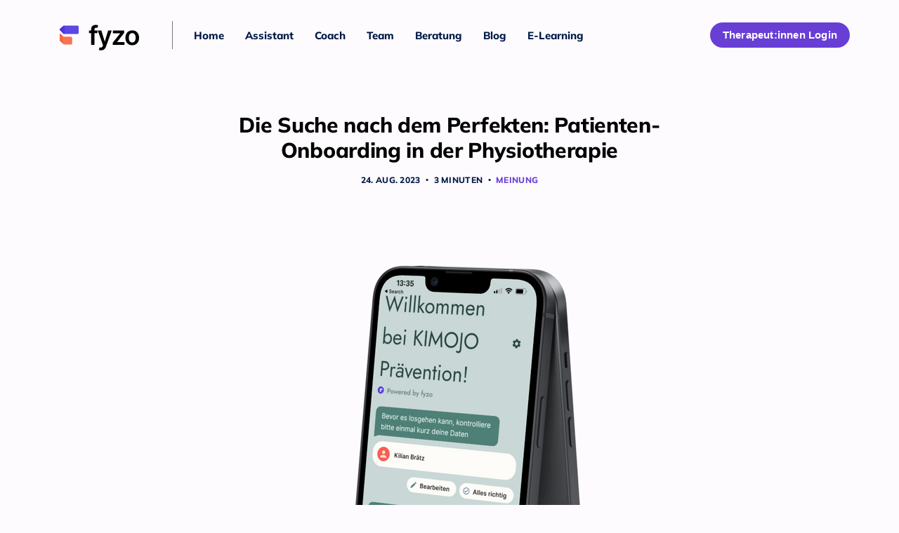

--- FILE ---
content_type: text/html; charset=utf-8
request_url: https://fyzo.de/blog/die-suche-nach-dem-perfekten-patienten-onboarding-in-der-physiotherapie/
body_size: 5750
content:
<!DOCTYPE html>
<html lang="de">

<head>
    <meta charset="utf-8">
    <meta name="viewport" content="width=device-width, initial-scale=1">
    <title>Die Suche nach dem Perfekten: Patienten-Onboarding in der Physiotherapie</title>
    <link rel="stylesheet" href="/assets/built/screen.css?v=ea5dbdc870">

    <script>
        // Setting the dark mode here - no clue if this is a smart way...
        if (localStorage.getItem('alto_dark') === 'true') {
            document.documentElement.classList.add('dark-mode');
            document.getElementsByTagName('html')[0].setAttribute('data-theme', 'dark');

        } else {
            document.getElementsByTagName('html')[0].setAttribute('data-theme', 'light');
        }
    </script>

    <link rel="icon" href="https://fyzo.de/content/images/size/w256h256/2022/07/Icon-Coach.png" type="image/png">
    <link rel="canonical" href="https://fyzo.de/blog/die-suche-nach-dem-perfekten-patienten-onboarding-in-der-physiotherapie/">
    <meta name="referrer" content="no-referrer-when-downgrade">
    
    <meta property="og:site_name" content="fyzo">
    <meta property="og:type" content="article">
    <meta property="og:title" content="Die Suche nach dem Perfekten: Patienten-Onboarding in der Physiotherapie">
    <meta property="og:description" content="Ein reibungsloser Onboarding-Prozess in der Physiotherapie kann den Unterschied zwischen einer erfolgreichen und einer weniger erfolgreichen Patientenbeziehung ausmachen. Die Frage nach dem perfekten Onboarding-Prozess in der Physiotherapie ist jedoch komplex und vielschichtig, da eine &quot;one-size-fits-all&quot;-Lösung nicht existiert. Verschiedene Faktoren spielen eine entscheidende Rolle, um sicherzustellen, dass Patienten nicht nur">
    <meta property="og:url" content="https://fyzo.de/blog/die-suche-nach-dem-perfekten-patienten-onboarding-in-der-physiotherapie/">
    <meta property="og:image" content="https://fyzo.de/content/images/2023/08/iPhone-13--2-.png">
    <meta property="article:published_time" content="2023-08-24T11:59:20.000Z">
    <meta property="article:modified_time" content="2023-08-24T11:59:20.000Z">
    <meta property="article:tag" content="Meinung">
    
    <meta name="twitter:card" content="summary_large_image">
    <meta name="twitter:title" content="Die Suche nach dem Perfekten: Patienten-Onboarding in der Physiotherapie">
    <meta name="twitter:description" content="Ein reibungsloser Onboarding-Prozess in der Physiotherapie kann den Unterschied zwischen einer erfolgreichen und einer weniger erfolgreichen Patientenbeziehung ausmachen. Die Frage nach dem perfekten Onboarding-Prozess in der Physiotherapie ist jedoch komplex und vielschichtig, da eine &quot;one-size-fits-all&quot;-Lösung nicht existiert. Verschiedene Faktoren spielen eine entscheidende Rolle, um sicherzustellen, dass Patienten nicht nur">
    <meta name="twitter:url" content="https://fyzo.de/blog/die-suche-nach-dem-perfekten-patienten-onboarding-in-der-physiotherapie/">
    <meta name="twitter:image" content="https://fyzo.de/content/images/2023/08/iPhone-13--2-.png">
    <meta name="twitter:label1" content="Written by">
    <meta name="twitter:data1" content="Johannes Brätz">
    <meta name="twitter:label2" content="Filed under">
    <meta name="twitter:data2" content="Meinung">
    <meta property="og:image:width" content="1200">
    <meta property="og:image:height" content="900">
    
    <script type="application/ld+json">
{
    "@context": "https://schema.org",
    "@type": "Article",
    "publisher": {
        "@type": "Organization",
        "name": "fyzo",
        "url": "https://fyzo.de/",
        "logo": {
            "@type": "ImageObject",
            "url": "https://fyzo.de/content/images/2022/07/Text-Logo-1.svg"
        }
    },
    "author": {
        "@type": "Person",
        "name": "Johannes Brätz",
        "url": "https://fyzo.de/author/johannes/",
        "sameAs": []
    },
    "headline": "Die Suche nach dem Perfekten: Patienten-Onboarding in der Physiotherapie",
    "url": "https://fyzo.de/blog/die-suche-nach-dem-perfekten-patienten-onboarding-in-der-physiotherapie/",
    "datePublished": "2023-08-24T11:59:20.000Z",
    "dateModified": "2023-08-24T11:59:20.000Z",
    "image": {
        "@type": "ImageObject",
        "url": "https://fyzo.de/content/images/2023/08/iPhone-13--2-.png",
        "width": 1200,
        "height": 900
    },
    "keywords": "Meinung",
    "description": "Ein reibungsloser Onboarding-Prozess in der Physiotherapie kann den Unterschied zwischen einer erfolgreichen und einer weniger erfolgreichen Patientenbeziehung ausmachen. Die Frage nach dem perfekten Onboarding-Prozess in der Physiotherapie ist jedoch komplex und vielschichtig, da eine &quot;one-size-fits-all&quot;-Lösung nicht existiert. Verschiedene Faktoren spielen eine entscheidende Rolle, um sicherzustellen, dass Patienten nicht nur zufrieden sind, sondern auch die bestmögliche Betreuung erhalten.\n\nI",
    "mainEntityOfPage": "https://fyzo.de/blog/die-suche-nach-dem-perfekten-patienten-onboarding-in-der-physiotherapie/"
}
    </script>

    <meta name="generator" content="Ghost 5.74">
    <link rel="alternate" type="application/rss+xml" title="fyzo" href="">
    
    
    
    <link href="https://fyzo.de/webmentions/receive/" rel="webmention">
    <script defer src="/public/cards.min.js?v=ea5dbdc870"></script>
    <link rel="stylesheet" type="text/css" href="/public/cards.min.css?v=ea5dbdc870">
    <!-- Google Tag Manager -->
<script>(function(w,d,s,l,i){w[l]=w[l]||[];w[l].push({'gtm.start':
new Date().getTime(),event:'gtm.js'});var f=d.getElementsByTagName(s)[0],
j=d.createElement(s),dl=l!='dataLayer'?'&l='+l:'';j.async=true;j.src=
'https://www.googletagmanager.com/gtm.js?id='+i+dl;f.parentNode.insertBefore(j,f);
})(window,document,'script','dataLayer','GTM-K5XP4824');</script>
<!-- End Google Tag Manager -->

<script async src="https://dashboard.fyzo.de/tracker.js" data-ackee-server="https://dashboard.fyzo.de" data-ackee-domain-id="b83a14a0-2449-4d31-9248-e6ebeab166da"></script>



<style>
 kg-header-card {
    	padding-left:2.4em !important;
        padding-right:2.4em, !important;      
		}
</style><style>:root {--ghost-accent-color: #ffffff;}</style>
</head>

<body class="post-template tag-meinung">
<div class="site">

    <header class="site-header container">
        <div class="navbar">

            <div class="navbar-left">
                <div class="burger hidden-lg hidden-xl"></div>
                <a class="logo" href="https://fyzo.de">
                            <img class="logo-image white" src="/content/images/2022/07/textlogodark.png"
                                 alt="fyzo">
                        <img class="logo-image" src="https://fyzo.de/content/images/2022/07/Text-Logo-1.svg" alt="fyzo">
                </a>
                <div class="sep hidden-xs hidden-sm hidden-sm"></div>
                    <nav class="main-menu hidden-xs hidden-sm hidden-md">
                        <ul class="nav-list u-plain-list">
        <li class="menu-item menu-item-home">
            <a class="menu-item-link" href="https://fyzo.de/">Home</a>
        </li>
        <li class="menu-item menu-item-assistant">
            <a class="menu-item-link" href="https://fyzo.de/assistant/">Assistant</a>
        </li>
        <li class="menu-item menu-item-coach">
            <a class="menu-item-link" href="https://fyzo.de/coach/">Coach</a>
        </li>
        <li class="menu-item menu-item-team">
            <a class="menu-item-link" href="https://fyzo.de/team/">Team</a>
        </li>
        <li class="menu-item menu-item-beratung">
            <a class="menu-item-link" href="https://fyzo.de/consulting/">Beratung</a>
        </li>
        <li class="menu-item menu-item-blog">
            <a class="menu-item-link" href="https://fyzo.de/blog/">Blog</a>
        </li>
        <li class="menu-item menu-item-e-learning">
            <a class="menu-item-link" href="https://fyzo.de/e-learning/">E-Learning</a>
        </li>
</ul>
                    </nav>
            </div>

            <div class="navbar-right">
                <div class="nav-list hidden-xs hidden-sm hidden-md">
                    <a href="https://app.fyzo.de" class="navbar-action-button">
                        Therapeut:innen Login
                    </a>
                </div>

                <!-- Disabled for now
                <div class="toggle-track">
                    <div class="toggle-moon"><svg xmlns="http://www.w3.org/2000/svg" viewBox="0 0 32 32" fill="currentColor">
    <path
        d="M13.333 2.667c-2.427 0-4.707 0.667-6.667 1.8 4 2.307 6.667 6.6 6.667 11.533s-2.667 9.227-6.667 11.533c1.96 1.133 4.24 1.8 6.667 1.8 7.36 0 13.333-5.973 13.333-13.333s-5.973-13.333-13.333-13.333z"></path>
</svg></div>
                    <div class="toggle-sun"><svg xmlns="http://www.w3.org/2000/svg" viewBox="0 0 32 32" fill="currentColor">
    <path d="M4.733 24.72l1.88 1.88 2.4-2.387-1.893-1.893zM14.667 29.933c0.427 0 2.667 0 2.667 0v-3.933h-2.667zM16 7.333c-4.413 0-8 3.587-8 8s3.587 8 8 8c4.413 0 8-3.587 8-8 0-4.427-3.587-8-8-8zM26.667 16.667h4v-2.667h-4zM22.987 24.213l2.4 2.387 1.88-1.88-2.387-2.4zM27.267 5.947l-1.88-1.88-2.4 2.387 1.893 1.893zM17.333 0.733h-2.667v3.933h2.667zM5.333 14h-4v2.667h4zM9.013 6.453l-2.4-2.387-1.88 1.88 2.387 2.4 1.893-1.893z"></path>
</svg></div>
                    <div class="toggle-thumb"></div>
                </div>
                -->
            </div>

        </div>
    </header>

    <div class="site-content">
        
<div class="content-area">
<main class="site-main">


    <article class="post tag-meinung single-post">
        <header class="post-header container medium">
            <h1 class="post-title">Die Suche nach dem Perfekten: Patienten-Onboarding in der Physiotherapie</h1>

            <div class="post-meta">
                <span class="post-meta-item post-meta-date">
                    <time datetime="2023-08-24">24. Aug. 2023</time>
                </span>

                <span class="post-meta-item post-meta-length">
                    3 Minuten
                </span>

                    <span class="post-meta-item post-meta-tags">
                        <a class="post-tag post-tag-meinung" href="/tag/meinung/" title="Meinung">Meinung</a>
                    </span>
            </div>
        </header>

            <figure class="post-media container large centered">
        <img
            class="post-image"
            srcset="/content/images/size/w400/2023/08/iPhone-13--2-.png 400w,
                    /content/images/size/w750/2023/08/iPhone-13--2-.png 750w,
                    /content/images/size/w960/2023/08/iPhone-13--2-.png 960w,
                    /content/images/size/w1140/2023/08/iPhone-13--2-.png 1140w,
                    /content/images/size/w1920/2023/08/iPhone-13--2-.png 1920w"
            sizes="(min-width: 960px) 960px, 92vw"
            src="/content/images/size/w960/2023/08/iPhone-13--2-.png"
            alt="Die Suche nach dem Perfekten: Patienten-Onboarding in der Physiotherapie"
            loading="lazy"
        >

    </figure>

        <div class="post-content gh-content kg-canvas">
            <p>Ein reibungsloser Onboarding-Prozess in der Physiotherapie kann den Unterschied zwischen einer erfolgreichen und einer weniger erfolgreichen Patientenbeziehung ausmachen. Die Frage nach dem perfekten Onboarding-Prozess in der Physiotherapie ist jedoch komplex und vielschichtig, da eine "one-size-fits-all"-Lösung nicht existiert. Verschiedene Faktoren spielen eine entscheidende Rolle, um sicherzustellen, dass Patienten nicht nur zufrieden sind, sondern auch die bestmögliche Betreuung erhalten.</p><p><strong>Individuelle Praxisbedingungen</strong></p><p>Die Größe und Art der physiotherapeutischen Praxis sind entscheidend für die Gestaltung des Onboarding-Prozesses. Eine größere Praxis mit mehreren Therapeuten mag eine andere Herangehensweise erfordern als eine kleinere Praxis mit begrenztem Personal. Ein umfangreiches Zusatzangebot wie Sport-Dienstleistungen, spezialisierte Therapieformen oder ein selbstzahler Bereich kann den Onboarding-Prozess ebenfalls beeinflussen. Daher ist es wichtig, den Prozess an die individuellen Gegebenheiten der Praxis anzupassen.</p><p><strong>Die Bedeutung der Anamnese</strong></p><p>Egal wie groß oder klein die Praxis ist, die Anamnese ist ein entscheidender Schritt im Onboarding-Prozess. Sie ermöglicht es den Therapeuten, die medizinische Geschichte des Patienten zu verstehen, bestehende Probleme zu identifizieren und die Behandlung dementsprechend anzupassen. Eine umfassende Anamnese legt den Grundstein für eine erfolgreiche Therapie. Um diesen Prozess effizienter zu gestalten, hat sich der Einsatz von Software bewährt. Digitale Lösungen, wie die fyzo Software, ermöglichen es Patienten, ihre Daten vorab online auszufüllen, was nicht nur Zeit spart, sondern auch die Genauigkeit der Informationen verbessert.</p><p><strong>Die Macht des Behandlungsvertrags</strong></p><p>Ein weiteres unverzichtbares Element im Patienten-Onboarding-Prozess ist der Behandlungsvertrag. Dieser schafft Klarheit über die Erwartungen, den Therapieverlauf, die Kosten und andere wichtige Details. Hier bietet die Digitalisierung erneut eine hilfreiche Möglichkeit, indem Verträge elektronisch in der fyzo App unterzeichnet werden können. Dies beschleunigt den Prozess und minimiert den administrativen Aufwand für sowohl Patienten als auch Praxismitarbeiter.</p><p><strong>Zeitersparnis durch Digitalisierung</strong></p><p>Besonders an der Rezeption kann die Digitalisierung einen erheblichen Zeitgewinn bedeuten. Indem Patienten online Vorinformationen ausfüllen, können die Mitarbeiter mehr Zeit darauf verwenden, sich auf die individuellen Bedürfnisse jedes Patienten vorzubereiten. Die Wartezeiten werden verkürzt, und der Gesamtablauf der Praxis wird effizienter.</p><p><strong>Individuelle Betreuung</strong></p><p>Trotz aller Technologie und Standardisierung ist es wichtig, die persönliche Note nicht zu vernachlässigen. Jeder Patient ist einzigartig, und eine individuelle Betreuung ist der Schlüssel zu einer erfolgreichen Therapie. Das erste persönliche Gespräch oder die Begrüßung kann einen großen Einfluss auf das Vertrauen des Patienten haben. Hier kann ein einfühlsamer Umgang und die Bereitschaft, auf individuelle Anliegen einzugehen, den Unterschied ausmachen.</p><p><strong>Fazit: Keine Einheitslösung, sondern maßgeschneiderte Ansätze</strong></p><p>Insgesamt lässt sich feststellen, dass es keinen universell perfekten Onboarding-Prozess für Patienten in der Physiotherapie gibt. Die verschiedenen Faktoren, von der Größe der Praxis bis hin zu individuellen Patientenbedürfnissen, erfordern maßgeschneiderte Ansätze. Dennoch sollten Elemente wie die sorgfältige Anamnese, der klare Behandlungsvertrag und die Integration von digitalen Lösungen niemals vernachlässigt werden. Letztendlich geht es darum, eine Balance zwischen Effizienz und persönlicher Betreuung zu finden, um jedem Patienten den bestmöglichen Start in seine Therapie zu ermöglichen.</p><p></p><p><strong>Kilian's Tipps für ein Effizientes Patienten-Onboarding in der Physiotherapie</strong></p><p><strong>1. Onboarding Mappe für Wichtige Informationen</strong></p><p>Beginnen wir mit einer Onboarding Mappe, die alle wesentlichen Informationen für Deine Patienten bereithält. Diese Mappe kann Details zur Zuzahlung, Richtlinien für Terminabsagen und allgemeine Informationen über die Praxis enthalten. Indem Du diese Unterlagen bereits vor dem ersten Termin bereitstellen, ermöglichst du es den Patienten, sich im Vorfeld mit den Praxisrichtlinien vertraut zu machen. Dies entlastet nicht nur Dein Rezeptionsteam, sondern gewährleistet auch, dass Patienten von Anfang an gut informiert sind.</p><p><strong>2. Online-Ausfüllen der Verträge in der fyzo App für Zeitersparnis und Organisation</strong></p><p>Ein weiterer Schritt in Richtung Effizienz ist die Digitalisierung des Vertragswesens. Biete Deinen Patienten die Möglichkeit, alle erforderlichen Verträge online auszufüllen und elektronisch zu unterzeichnen. Dies reduziert nicht nur den administrativen Aufwand, sondern schafft auch eine digitale Ablage, in der alle Verträge sicher gespeichert werden. Diese Ablage ist nicht nur leicht zugänglich, sondern trägt auch zur Schonung der Umwelt bei, da weniger Papier benötigt wird.</p><p><strong>3. Digitale Anamnese mit der fyzo App</strong></p><p>Die digitale Anamnese ist ein zentraler Schritt im Onboarding-Prozess, der oft viel Zeit in Anspruch nehmen kann. Hier kommt die fyzo App ins Spiel. Sie ermöglicht es Deinen Patienten, den Anamnesebogen bequem von zu Hause aus in Deiner eigenen Zeit auszufüllen. Dies hat den doppelten Vorteil, dass Deine Patienten in einer vertrauten Umgebung sind und sich ausreichend Zeit nehmen können, um genaue und umfassende Informationen bereitzustellen. Gleichzeitig erhälst du als Therapeut die Möglichkeit, sich vor dem ersten Treffen mit den medizinischen Informationen vertraut zu machen und eine individuellere Therapie zu planen.</p>
        </div>

        <div class="container medium">
        </div>
    </article>




</main>
</div>
    </div>

    <footer class="site-footer container large">
        <div class="copyright">
            <p class="footer-text">
                fyzo&nbsp;
                <span class="footer-span"></span>
                &copy;&nbsp;All&nbsp;rights&nbsp;reserved
            </p>
        </div>

            <nav class="footer-nav">
                <ul class=" u-plain-list">
        <li class="menu-item menu-item-impressum">
            <a class="menu-item-link" href="https://fyzo.de/impressum/">Impressum</a>
        </li>
</ul>
            </nav>

        <div class="footer-social">
                <a class="footer-social-item footer-social-item-github" href="https://github.com/fyzo-dev"
                   target="_blank" rel="noopener" aria-label="Github">
                    <i class="fab fa-github"></i>                </a>
                <a class="footer-social-item footer-social-item-instagram" href="https://www.instagram.com/fyzo_software/?hl&#x3D;en"
                   target="_blank" rel="noopener" aria-label="Instagram">
                    <i class="fab fa-instagram"></i>                </a>
                <a class="footer-social-item footer-social-item-linkedin" href="https://www.linkedin.com/company/79996534/"
                   target="_blank" rel="noopener" aria-label="Linkedin">
                    <i class="fab fa-linkedin"></i>                </a>
        </div>
    </footer>

</div>

<div class="dimmer"></div>

<div class="off-canvas">
    <div class="canvas-close">
        <i class="canvas-icon icon icon-window-close"></i>
    </div>
    <div class="mobile-menu"></div>
</div>

<!--JQuery is built into main.js-->
<!--<script-->
<!--    src="https://code.jquery.com/jquery-3.5.1.min.js"-->
<!--    integrity="sha256-9/aliU8dGd2tb6OSsuzixeV4y/faTqgFtohetphbbj0="-->
<!--    crossorigin="anonymous">-->
<!--</script>-->
<script src="/assets/built/main.min.js?v=ea5dbdc870"></script>





</body>
</html>

--- FILE ---
content_type: image/svg+xml
request_url: https://fyzo.de/content/images/2022/07/Text-Logo-1.svg
body_size: 1480
content:
<svg width="155" height="64" viewBox="0 0 155 64" fill="none" xmlns="http://www.w3.org/2000/svg">
<path d="M16.7112 22.0967L21.491 17.984C21.8539 17.6718 22.3167 17.5001 22.7955 17.5001L43 17.5C44.1046 17.5 45 18.3954 45 19.5V28.5C45 29.6046 44.1046 30.5 43 30.5H22.8841C22.3524 30.5 21.8425 30.2882 21.4672 29.9115L16.5987 25.0243C15.7787 24.201 15.8304 22.8546 16.7112 22.0967Z" fill="url(#paint0_linear_2_26)"/>
<path d="M16.001 39.8108V30.9145C16.001 30.0235 17.0782 29.5774 17.7081 30.2074L21.4142 33.914C21.7893 34.2892 22.298 34.4999 22.8285 34.4999H33C34.1046 34.4999 35 35.3954 35 36.4999V44.5C35 45.6046 34.1046 46.5 33 46.5H23.2044C22.7099 46.5 22.2329 46.3168 21.8655 45.9857L16.6621 41.2965C16.2412 40.9173 16.001 40.3773 16.001 39.8108Z" fill="url(#paint1_linear_2_26)"/>
<path d="M73.6932 25.1818V29.1591H60.7955V25.1818H73.6932ZM64.0199 47V23.1222C64.0199 21.6544 64.3229 20.4328 64.929 19.4574C65.5445 18.482 66.3684 17.7528 67.4006 17.2699C68.4328 16.7869 69.5786 16.5455 70.8381 16.5455C71.7282 16.5455 72.5189 16.6165 73.2102 16.7585C73.9015 16.9006 74.4129 17.0284 74.7443 17.142L73.7216 21.1193C73.5038 21.053 73.2292 20.9867 72.8977 20.9205C72.5663 20.8447 72.197 20.8068 71.7898 20.8068C70.8333 20.8068 70.1563 21.0388 69.7585 21.5028C69.3703 21.9574 69.1761 22.6108 69.1761 23.4631V47H64.0199ZM79.1162 55.1818C78.4154 55.1818 77.7668 55.125 77.1702 55.0114C76.583 54.9072 76.1143 54.7841 75.7639 54.642L76.9571 50.6364C77.7052 50.8542 78.3728 50.9583 78.9599 50.9489C79.5471 50.9394 80.0632 50.7547 80.5082 50.3949C80.9628 50.0445 81.3463 49.4574 81.6588 48.6335L82.0991 47.4545L74.1872 25.1818H79.6418L84.6702 41.6591H84.8974L89.9401 25.1818H95.4088L86.673 49.642C86.2658 50.7973 85.726 51.7869 85.0537 52.6108C84.3813 53.4441 83.5575 54.0786 82.5821 54.5142C81.6162 54.9593 80.4609 55.1818 79.1162 55.1818ZM96.883 47V43.733L108.133 29.6278V29.4432H97.2523V25.1818H114.426V28.6903L103.715 42.554V42.7386H114.795V47H96.883ZM126.72 47.4261C124.589 47.4261 122.743 46.9574 121.18 46.0199C119.618 45.0824 118.406 43.7708 117.544 42.0852C116.692 40.3996 116.265 38.4299 116.265 36.1761C116.265 33.9223 116.692 31.9479 117.544 30.2528C118.406 28.5578 119.618 27.2415 121.18 26.304C122.743 25.3665 124.589 24.8977 126.72 24.8977C128.851 24.8977 130.697 25.3665 132.26 26.304C133.822 27.2415 135.03 28.5578 135.882 30.2528C136.744 31.9479 137.175 33.9223 137.175 36.1761C137.175 38.4299 136.744 40.3996 135.882 42.0852C135.03 43.7708 133.822 45.0824 132.26 46.0199C130.697 46.9574 128.851 47.4261 126.72 47.4261ZM126.748 43.3068C127.904 43.3068 128.87 42.9896 129.646 42.3551C130.423 41.7112 131 40.8494 131.379 39.7699C131.767 38.6903 131.962 37.4877 131.962 36.1619C131.962 34.8267 131.767 33.6193 131.379 32.5398C131 31.4508 130.423 30.5843 129.646 29.9403C128.87 29.2964 127.904 28.9744 126.748 28.9744C125.565 28.9744 124.58 29.2964 123.794 29.9403C123.017 30.5843 122.435 31.4508 122.047 32.5398C121.668 33.6193 121.479 34.8267 121.479 36.1619C121.479 37.4877 121.668 38.6903 122.047 39.7699C122.435 40.8494 123.017 41.7112 123.794 42.3551C124.58 42.9896 125.565 43.3068 126.748 43.3068Z" fill="black"/>
<defs>
<linearGradient id="paint0_linear_2_26" x1="13.4752" y1="30.5001" x2="45.0002" y2="30.5001" gradientUnits="userSpaceOnUse">
<stop offset="0.266098" stop-color="#4B34DA"/>
<stop offset="0.368822" stop-color="#5C46E4"/>
</linearGradient>
<linearGradient id="paint1_linear_2_26" x1="14.3357" y1="46.5001" x2="35.0001" y2="46.5001" gradientUnits="userSpaceOnUse">
<stop offset="0.266098" stop-color="#EF6843"/>
<stop offset="0.368822" stop-color="#FA744F"/>
</linearGradient>
</defs>
</svg>
